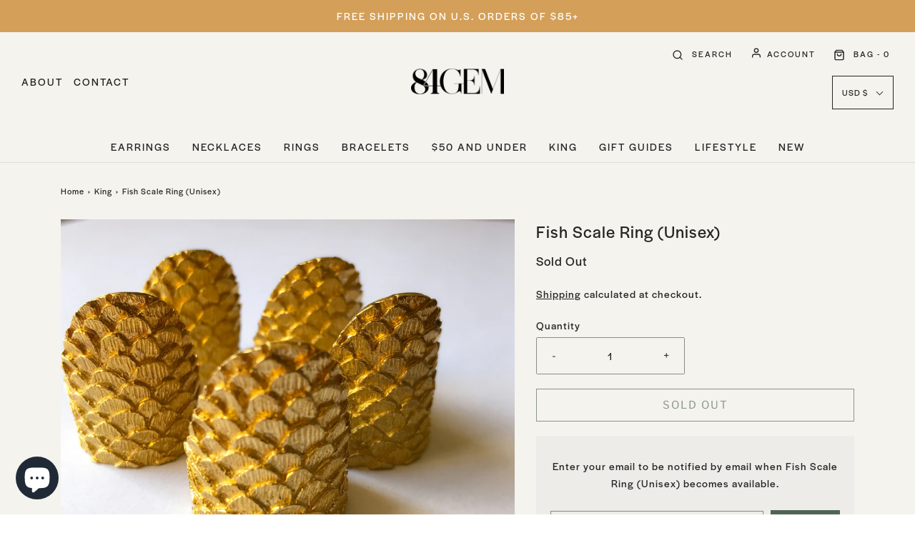

--- FILE ---
content_type: text/css
request_url: https://84gem.com/cdn/shop/t/12/assets/custom.css?v=140308315578906589761646757486
body_size: -150
content:
@font-face{font-family:Vultura-Regular;src:url(Vultura-Regular.eot);src:url(Vultura-Regular.eot?#iefix) format("embedded-opentype"),url(Vultura-Regular.svg#Vultura-Regular) format("svg"),url(Vultura-Regular.ttf) format("truetype"),url(Vultura-Regular.woff) format("woff"),url(Vultura-Regular.woff2) format("woff2");font-weight:400;font-style:normal}h1,h2,h4,h5,h6,h2.slideshow-fade-content a{font-family:Vultura-Regular!important}p,a,h3,strong,b,span,blockquote,.product-page__policies.rte,label,.cart-items .cart-item-details--wrapper #cart-item-remove-button,.quantity-controls input{font-family:halyard-display,sans-serif!important;font-weight:400!important;font-style:normal;letter-spacing:1px}.type-subheading{letter-spacing:.1em!important}a.indiv-product__link:hover span,.hp-title a:hover span,.indiv-product:hover span{color:#d49f58!important;opacity:1}section.product-description-main-wrapper h2,h1.custom-font.product-description-header{font-family:halyard-display!important;letter-spacing:1px}.shopify-section.homepage-section--logo-bar-wrapper .type-subheading,.shopify-section.homepage-section--featured-products-wrapper .type-subheading,.shopify-section.homepage-section--shop-the-look-wrapper .type-subheading{color:#a96444}.indiv-product .indiv-product-title-text,.testimonial-content blockquote,.main-navigation-wrapper .mega-menu--dropdown-wrapper>a,.main-navigation-wrapper>ul.nav>li>a,.header-wrapper .header-link,.header-wrapper a,.header--supporting-text,.notification-bar__message p{text-transform:uppercase;letter-spacing:2px}
/*# sourceMappingURL=/cdn/shop/t/12/assets/custom.css.map?v=140308315578906589761646757486 */
